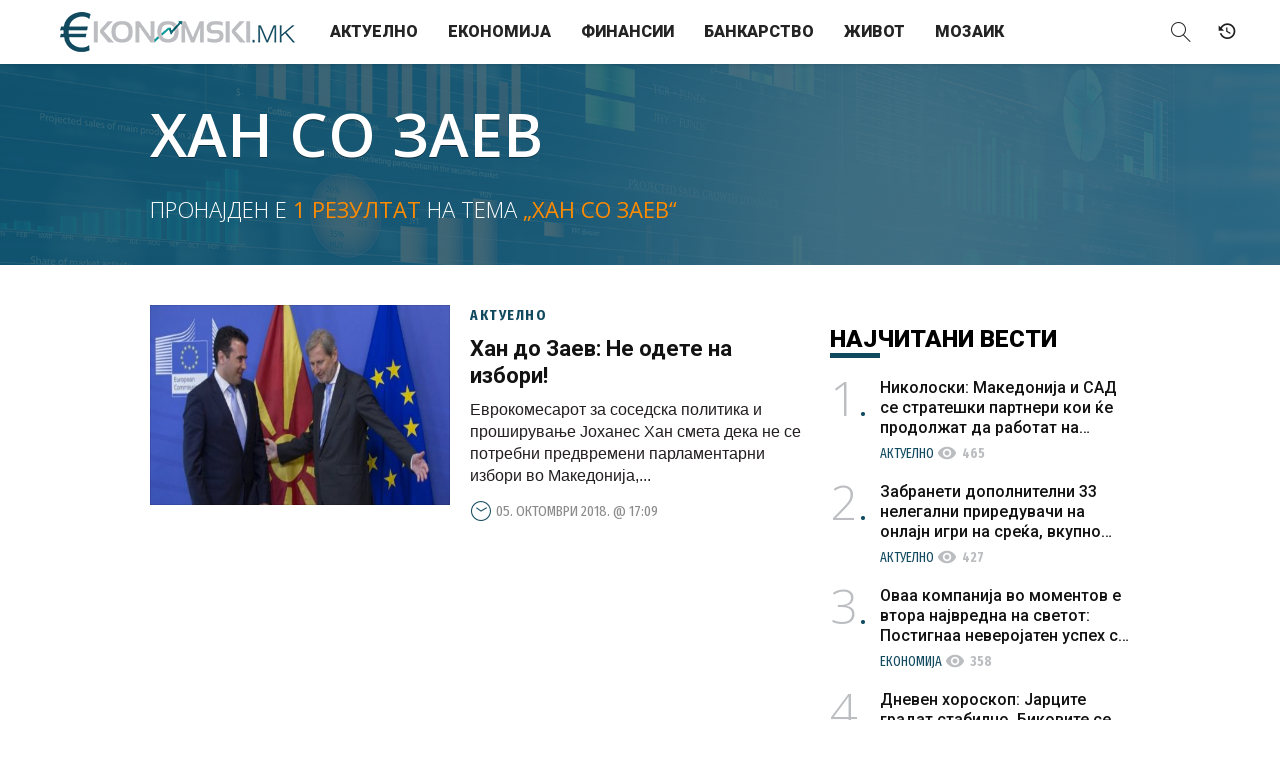

--- FILE ---
content_type: text/html; charset=UTF-8
request_url: https://ekonomski.mk/tema/han-so-zaev/
body_size: 10364
content:
<!DOCTYPE html>
<html lang="mk-MK">
<head>

    <meta charset="UTF-8" />
    <meta name="viewport" content="width=device-width, initial-scale=1.0">
    <meta name="description" content="Економија / Бизнис / Финансии / Банкарство" />
    
<meta property="fb:pages" content="257933180977917" />
	<!-- Meta for IE support -->
    <meta http-equiv="X-UA-Compatible" content="IE=edge">
	
	<meta name='robots' content='index, follow, max-image-preview:large, max-snippet:-1, max-video-preview:-1' />

	<!-- This site is optimized with the Yoast SEO plugin v21.6 - https://yoast.com/wordpress/plugins/seo/ -->
	<title>Хан со заев Archives - Ekonomski.mk</title>
	<link rel="canonical" href="https://ekonomski.mk/tema/han-so-zaev/" />
	<meta property="og:locale" content="mk_MK" />
	<meta property="og:type" content="article" />
	<meta property="og:title" content="Хан со заев Archives - Ekonomski.mk" />
	<meta property="og:url" content="https://ekonomski.mk/tema/han-so-zaev/" />
	<meta property="og:site_name" content="Ekonomski.mk" />
	<meta name="twitter:card" content="summary_large_image" />
	<script type="application/ld+json" class="yoast-schema-graph">{"@context":"https://schema.org","@graph":[{"@type":"CollectionPage","@id":"https://ekonomski.mk/tema/han-so-zaev/","url":"https://ekonomski.mk/tema/han-so-zaev/","name":"Хан со заев Archives - Ekonomski.mk","isPartOf":{"@id":"https://ekonomski.mk/#website"},"primaryImageOfPage":{"@id":"https://ekonomski.mk/tema/han-so-zaev/#primaryimage"},"image":{"@id":"https://ekonomski.mk/tema/han-so-zaev/#primaryimage"},"thumbnailUrl":"https://ekonomski.mk/wp-content/uploads/2018/10/han-zaev.jpg","breadcrumb":{"@id":"https://ekonomski.mk/tema/han-so-zaev/#breadcrumb"},"inLanguage":"mk-MK"},{"@type":"ImageObject","inLanguage":"mk-MK","@id":"https://ekonomski.mk/tema/han-so-zaev/#primaryimage","url":"https://ekonomski.mk/wp-content/uploads/2018/10/han-zaev.jpg","contentUrl":"https://ekonomski.mk/wp-content/uploads/2018/10/han-zaev.jpg","width":824,"height":431},{"@type":"BreadcrumbList","@id":"https://ekonomski.mk/tema/han-so-zaev/#breadcrumb","itemListElement":[{"@type":"ListItem","position":1,"name":"Home","item":"https://ekonomski.mk/"},{"@type":"ListItem","position":2,"name":"Хан со заев"}]},{"@type":"WebSite","@id":"https://ekonomski.mk/#website","url":"https://ekonomski.mk/","name":"Ekonomski.mk","description":"Економија / Бизнис / Финансии / Банкарство","potentialAction":[{"@type":"SearchAction","target":{"@type":"EntryPoint","urlTemplate":"https://ekonomski.mk/?s={search_term_string}"},"query-input":"required name=search_term_string"}],"inLanguage":"mk-MK"}]}</script>
	<!-- / Yoast SEO plugin. -->


<link rel='dns-prefetch' href='//fonts.googleapis.com' />
<link rel="alternate" type="application/rss+xml" title="Ekonomski.mk &raquo; Фид" href="https://ekonomski.mk/feed/" />
<link rel="alternate" type="application/rss+xml" title="Ekonomski.mk &raquo; фидови за коментари" href="https://ekonomski.mk/comments/feed/" />
<link rel="alternate" type="application/rss+xml" title="Ekonomski.mk &raquo; Хан со заев Фид за ознаки" href="https://ekonomski.mk/tema/han-so-zaev/feed/" />
<script type="text/javascript">
/* <![CDATA[ */
window._wpemojiSettings = {"baseUrl":"https:\/\/s.w.org\/images\/core\/emoji\/14.0.0\/72x72\/","ext":".png","svgUrl":"https:\/\/s.w.org\/images\/core\/emoji\/14.0.0\/svg\/","svgExt":".svg","source":{"concatemoji":"https:\/\/ekonomski.mk\/wp-includes\/js\/wp-emoji-release.min.js?ver=6.4.7"}};
/*! This file is auto-generated */
!function(i,n){var o,s,e;function c(e){try{var t={supportTests:e,timestamp:(new Date).valueOf()};sessionStorage.setItem(o,JSON.stringify(t))}catch(e){}}function p(e,t,n){e.clearRect(0,0,e.canvas.width,e.canvas.height),e.fillText(t,0,0);var t=new Uint32Array(e.getImageData(0,0,e.canvas.width,e.canvas.height).data),r=(e.clearRect(0,0,e.canvas.width,e.canvas.height),e.fillText(n,0,0),new Uint32Array(e.getImageData(0,0,e.canvas.width,e.canvas.height).data));return t.every(function(e,t){return e===r[t]})}function u(e,t,n){switch(t){case"flag":return n(e,"\ud83c\udff3\ufe0f\u200d\u26a7\ufe0f","\ud83c\udff3\ufe0f\u200b\u26a7\ufe0f")?!1:!n(e,"\ud83c\uddfa\ud83c\uddf3","\ud83c\uddfa\u200b\ud83c\uddf3")&&!n(e,"\ud83c\udff4\udb40\udc67\udb40\udc62\udb40\udc65\udb40\udc6e\udb40\udc67\udb40\udc7f","\ud83c\udff4\u200b\udb40\udc67\u200b\udb40\udc62\u200b\udb40\udc65\u200b\udb40\udc6e\u200b\udb40\udc67\u200b\udb40\udc7f");case"emoji":return!n(e,"\ud83e\udef1\ud83c\udffb\u200d\ud83e\udef2\ud83c\udfff","\ud83e\udef1\ud83c\udffb\u200b\ud83e\udef2\ud83c\udfff")}return!1}function f(e,t,n){var r="undefined"!=typeof WorkerGlobalScope&&self instanceof WorkerGlobalScope?new OffscreenCanvas(300,150):i.createElement("canvas"),a=r.getContext("2d",{willReadFrequently:!0}),o=(a.textBaseline="top",a.font="600 32px Arial",{});return e.forEach(function(e){o[e]=t(a,e,n)}),o}function t(e){var t=i.createElement("script");t.src=e,t.defer=!0,i.head.appendChild(t)}"undefined"!=typeof Promise&&(o="wpEmojiSettingsSupports",s=["flag","emoji"],n.supports={everything:!0,everythingExceptFlag:!0},e=new Promise(function(e){i.addEventListener("DOMContentLoaded",e,{once:!0})}),new Promise(function(t){var n=function(){try{var e=JSON.parse(sessionStorage.getItem(o));if("object"==typeof e&&"number"==typeof e.timestamp&&(new Date).valueOf()<e.timestamp+604800&&"object"==typeof e.supportTests)return e.supportTests}catch(e){}return null}();if(!n){if("undefined"!=typeof Worker&&"undefined"!=typeof OffscreenCanvas&&"undefined"!=typeof URL&&URL.createObjectURL&&"undefined"!=typeof Blob)try{var e="postMessage("+f.toString()+"("+[JSON.stringify(s),u.toString(),p.toString()].join(",")+"));",r=new Blob([e],{type:"text/javascript"}),a=new Worker(URL.createObjectURL(r),{name:"wpTestEmojiSupports"});return void(a.onmessage=function(e){c(n=e.data),a.terminate(),t(n)})}catch(e){}c(n=f(s,u,p))}t(n)}).then(function(e){for(var t in e)n.supports[t]=e[t],n.supports.everything=n.supports.everything&&n.supports[t],"flag"!==t&&(n.supports.everythingExceptFlag=n.supports.everythingExceptFlag&&n.supports[t]);n.supports.everythingExceptFlag=n.supports.everythingExceptFlag&&!n.supports.flag,n.DOMReady=!1,n.readyCallback=function(){n.DOMReady=!0}}).then(function(){return e}).then(function(){var e;n.supports.everything||(n.readyCallback(),(e=n.source||{}).concatemoji?t(e.concatemoji):e.wpemoji&&e.twemoji&&(t(e.twemoji),t(e.wpemoji)))}))}((window,document),window._wpemojiSettings);
/* ]]> */
</script>
<style id='wp-emoji-styles-inline-css' type='text/css'>

	img.wp-smiley, img.emoji {
		display: inline !important;
		border: none !important;
		box-shadow: none !important;
		height: 1em !important;
		width: 1em !important;
		margin: 0 0.07em !important;
		vertical-align: -0.1em !important;
		background: none !important;
		padding: 0 !important;
	}
</style>
<link rel='stylesheet' id='wp-block-library-css' href='https://ekonomski.mk/wp-includes/css/dist/block-library/style.min.css?ver=6.4.7' type='text/css' media='all' />
<style id='classic-theme-styles-inline-css' type='text/css'>
/*! This file is auto-generated */
.wp-block-button__link{color:#fff;background-color:#32373c;border-radius:9999px;box-shadow:none;text-decoration:none;padding:calc(.667em + 2px) calc(1.333em + 2px);font-size:1.125em}.wp-block-file__button{background:#32373c;color:#fff;text-decoration:none}
</style>
<style id='global-styles-inline-css' type='text/css'>
body{--wp--preset--color--black: #000000;--wp--preset--color--cyan-bluish-gray: #abb8c3;--wp--preset--color--white: #ffffff;--wp--preset--color--pale-pink: #f78da7;--wp--preset--color--vivid-red: #cf2e2e;--wp--preset--color--luminous-vivid-orange: #ff6900;--wp--preset--color--luminous-vivid-amber: #fcb900;--wp--preset--color--light-green-cyan: #7bdcb5;--wp--preset--color--vivid-green-cyan: #00d084;--wp--preset--color--pale-cyan-blue: #8ed1fc;--wp--preset--color--vivid-cyan-blue: #0693e3;--wp--preset--color--vivid-purple: #9b51e0;--wp--preset--gradient--vivid-cyan-blue-to-vivid-purple: linear-gradient(135deg,rgba(6,147,227,1) 0%,rgb(155,81,224) 100%);--wp--preset--gradient--light-green-cyan-to-vivid-green-cyan: linear-gradient(135deg,rgb(122,220,180) 0%,rgb(0,208,130) 100%);--wp--preset--gradient--luminous-vivid-amber-to-luminous-vivid-orange: linear-gradient(135deg,rgba(252,185,0,1) 0%,rgba(255,105,0,1) 100%);--wp--preset--gradient--luminous-vivid-orange-to-vivid-red: linear-gradient(135deg,rgba(255,105,0,1) 0%,rgb(207,46,46) 100%);--wp--preset--gradient--very-light-gray-to-cyan-bluish-gray: linear-gradient(135deg,rgb(238,238,238) 0%,rgb(169,184,195) 100%);--wp--preset--gradient--cool-to-warm-spectrum: linear-gradient(135deg,rgb(74,234,220) 0%,rgb(151,120,209) 20%,rgb(207,42,186) 40%,rgb(238,44,130) 60%,rgb(251,105,98) 80%,rgb(254,248,76) 100%);--wp--preset--gradient--blush-light-purple: linear-gradient(135deg,rgb(255,206,236) 0%,rgb(152,150,240) 100%);--wp--preset--gradient--blush-bordeaux: linear-gradient(135deg,rgb(254,205,165) 0%,rgb(254,45,45) 50%,rgb(107,0,62) 100%);--wp--preset--gradient--luminous-dusk: linear-gradient(135deg,rgb(255,203,112) 0%,rgb(199,81,192) 50%,rgb(65,88,208) 100%);--wp--preset--gradient--pale-ocean: linear-gradient(135deg,rgb(255,245,203) 0%,rgb(182,227,212) 50%,rgb(51,167,181) 100%);--wp--preset--gradient--electric-grass: linear-gradient(135deg,rgb(202,248,128) 0%,rgb(113,206,126) 100%);--wp--preset--gradient--midnight: linear-gradient(135deg,rgb(2,3,129) 0%,rgb(40,116,252) 100%);--wp--preset--font-size--small: 13px;--wp--preset--font-size--medium: 20px;--wp--preset--font-size--large: 36px;--wp--preset--font-size--x-large: 42px;--wp--preset--spacing--20: 0.44rem;--wp--preset--spacing--30: 0.67rem;--wp--preset--spacing--40: 1rem;--wp--preset--spacing--50: 1.5rem;--wp--preset--spacing--60: 2.25rem;--wp--preset--spacing--70: 3.38rem;--wp--preset--spacing--80: 5.06rem;--wp--preset--shadow--natural: 6px 6px 9px rgba(0, 0, 0, 0.2);--wp--preset--shadow--deep: 12px 12px 50px rgba(0, 0, 0, 0.4);--wp--preset--shadow--sharp: 6px 6px 0px rgba(0, 0, 0, 0.2);--wp--preset--shadow--outlined: 6px 6px 0px -3px rgba(255, 255, 255, 1), 6px 6px rgba(0, 0, 0, 1);--wp--preset--shadow--crisp: 6px 6px 0px rgba(0, 0, 0, 1);}:where(.is-layout-flex){gap: 0.5em;}:where(.is-layout-grid){gap: 0.5em;}body .is-layout-flow > .alignleft{float: left;margin-inline-start: 0;margin-inline-end: 2em;}body .is-layout-flow > .alignright{float: right;margin-inline-start: 2em;margin-inline-end: 0;}body .is-layout-flow > .aligncenter{margin-left: auto !important;margin-right: auto !important;}body .is-layout-constrained > .alignleft{float: left;margin-inline-start: 0;margin-inline-end: 2em;}body .is-layout-constrained > .alignright{float: right;margin-inline-start: 2em;margin-inline-end: 0;}body .is-layout-constrained > .aligncenter{margin-left: auto !important;margin-right: auto !important;}body .is-layout-constrained > :where(:not(.alignleft):not(.alignright):not(.alignfull)){max-width: var(--wp--style--global--content-size);margin-left: auto !important;margin-right: auto !important;}body .is-layout-constrained > .alignwide{max-width: var(--wp--style--global--wide-size);}body .is-layout-flex{display: flex;}body .is-layout-flex{flex-wrap: wrap;align-items: center;}body .is-layout-flex > *{margin: 0;}body .is-layout-grid{display: grid;}body .is-layout-grid > *{margin: 0;}:where(.wp-block-columns.is-layout-flex){gap: 2em;}:where(.wp-block-columns.is-layout-grid){gap: 2em;}:where(.wp-block-post-template.is-layout-flex){gap: 1.25em;}:where(.wp-block-post-template.is-layout-grid){gap: 1.25em;}.has-black-color{color: var(--wp--preset--color--black) !important;}.has-cyan-bluish-gray-color{color: var(--wp--preset--color--cyan-bluish-gray) !important;}.has-white-color{color: var(--wp--preset--color--white) !important;}.has-pale-pink-color{color: var(--wp--preset--color--pale-pink) !important;}.has-vivid-red-color{color: var(--wp--preset--color--vivid-red) !important;}.has-luminous-vivid-orange-color{color: var(--wp--preset--color--luminous-vivid-orange) !important;}.has-luminous-vivid-amber-color{color: var(--wp--preset--color--luminous-vivid-amber) !important;}.has-light-green-cyan-color{color: var(--wp--preset--color--light-green-cyan) !important;}.has-vivid-green-cyan-color{color: var(--wp--preset--color--vivid-green-cyan) !important;}.has-pale-cyan-blue-color{color: var(--wp--preset--color--pale-cyan-blue) !important;}.has-vivid-cyan-blue-color{color: var(--wp--preset--color--vivid-cyan-blue) !important;}.has-vivid-purple-color{color: var(--wp--preset--color--vivid-purple) !important;}.has-black-background-color{background-color: var(--wp--preset--color--black) !important;}.has-cyan-bluish-gray-background-color{background-color: var(--wp--preset--color--cyan-bluish-gray) !important;}.has-white-background-color{background-color: var(--wp--preset--color--white) !important;}.has-pale-pink-background-color{background-color: var(--wp--preset--color--pale-pink) !important;}.has-vivid-red-background-color{background-color: var(--wp--preset--color--vivid-red) !important;}.has-luminous-vivid-orange-background-color{background-color: var(--wp--preset--color--luminous-vivid-orange) !important;}.has-luminous-vivid-amber-background-color{background-color: var(--wp--preset--color--luminous-vivid-amber) !important;}.has-light-green-cyan-background-color{background-color: var(--wp--preset--color--light-green-cyan) !important;}.has-vivid-green-cyan-background-color{background-color: var(--wp--preset--color--vivid-green-cyan) !important;}.has-pale-cyan-blue-background-color{background-color: var(--wp--preset--color--pale-cyan-blue) !important;}.has-vivid-cyan-blue-background-color{background-color: var(--wp--preset--color--vivid-cyan-blue) !important;}.has-vivid-purple-background-color{background-color: var(--wp--preset--color--vivid-purple) !important;}.has-black-border-color{border-color: var(--wp--preset--color--black) !important;}.has-cyan-bluish-gray-border-color{border-color: var(--wp--preset--color--cyan-bluish-gray) !important;}.has-white-border-color{border-color: var(--wp--preset--color--white) !important;}.has-pale-pink-border-color{border-color: var(--wp--preset--color--pale-pink) !important;}.has-vivid-red-border-color{border-color: var(--wp--preset--color--vivid-red) !important;}.has-luminous-vivid-orange-border-color{border-color: var(--wp--preset--color--luminous-vivid-orange) !important;}.has-luminous-vivid-amber-border-color{border-color: var(--wp--preset--color--luminous-vivid-amber) !important;}.has-light-green-cyan-border-color{border-color: var(--wp--preset--color--light-green-cyan) !important;}.has-vivid-green-cyan-border-color{border-color: var(--wp--preset--color--vivid-green-cyan) !important;}.has-pale-cyan-blue-border-color{border-color: var(--wp--preset--color--pale-cyan-blue) !important;}.has-vivid-cyan-blue-border-color{border-color: var(--wp--preset--color--vivid-cyan-blue) !important;}.has-vivid-purple-border-color{border-color: var(--wp--preset--color--vivid-purple) !important;}.has-vivid-cyan-blue-to-vivid-purple-gradient-background{background: var(--wp--preset--gradient--vivid-cyan-blue-to-vivid-purple) !important;}.has-light-green-cyan-to-vivid-green-cyan-gradient-background{background: var(--wp--preset--gradient--light-green-cyan-to-vivid-green-cyan) !important;}.has-luminous-vivid-amber-to-luminous-vivid-orange-gradient-background{background: var(--wp--preset--gradient--luminous-vivid-amber-to-luminous-vivid-orange) !important;}.has-luminous-vivid-orange-to-vivid-red-gradient-background{background: var(--wp--preset--gradient--luminous-vivid-orange-to-vivid-red) !important;}.has-very-light-gray-to-cyan-bluish-gray-gradient-background{background: var(--wp--preset--gradient--very-light-gray-to-cyan-bluish-gray) !important;}.has-cool-to-warm-spectrum-gradient-background{background: var(--wp--preset--gradient--cool-to-warm-spectrum) !important;}.has-blush-light-purple-gradient-background{background: var(--wp--preset--gradient--blush-light-purple) !important;}.has-blush-bordeaux-gradient-background{background: var(--wp--preset--gradient--blush-bordeaux) !important;}.has-luminous-dusk-gradient-background{background: var(--wp--preset--gradient--luminous-dusk) !important;}.has-pale-ocean-gradient-background{background: var(--wp--preset--gradient--pale-ocean) !important;}.has-electric-grass-gradient-background{background: var(--wp--preset--gradient--electric-grass) !important;}.has-midnight-gradient-background{background: var(--wp--preset--gradient--midnight) !important;}.has-small-font-size{font-size: var(--wp--preset--font-size--small) !important;}.has-medium-font-size{font-size: var(--wp--preset--font-size--medium) !important;}.has-large-font-size{font-size: var(--wp--preset--font-size--large) !important;}.has-x-large-font-size{font-size: var(--wp--preset--font-size--x-large) !important;}
.wp-block-navigation a:where(:not(.wp-element-button)){color: inherit;}
:where(.wp-block-post-template.is-layout-flex){gap: 1.25em;}:where(.wp-block-post-template.is-layout-grid){gap: 1.25em;}
:where(.wp-block-columns.is-layout-flex){gap: 2em;}:where(.wp-block-columns.is-layout-grid){gap: 2em;}
.wp-block-pullquote{font-size: 1.5em;line-height: 1.6;}
</style>
<link rel='stylesheet' id='wlow-bootstrap-css-css' href='https://ekonomski.mk/wp-content/themes/ekonomski/css/bootstrap.min.css?ver=6.4.7' type='text/css' media='all' />
<link rel='stylesheet' id='wlow-fontawesome-css' href='https://ekonomski.mk/wp-content/themes/ekonomski/css/font-awesome.css?ver=6.4.7' type='text/css' media='all' />
<link rel='stylesheet' id='wlow-magnificpopup-css-css' href='https://ekonomski.mk/wp-content/themes/ekonomski/css/magnific-popup.css?ver=6.4.7' type='text/css' media='all' />
<link rel='stylesheet' id='wlow-eleganticons-css' href='https://ekonomski.mk/wp-content/themes/ekonomski/css/elegant-icons.min.css?ver=6.4.7' type='text/css' media='all' />
<link rel='stylesheet' id='b1info-css' href='https://ekonomski.mk/wp-content/themes/ekonomski/css/b1info.css?ver=6.4.7' type='text/css' media='all' />
<link rel='stylesheet' id='slider-css' href='https://ekonomski.mk/wp-content/themes/ekonomski/css/slider.css?ver=6.4.7' type='text/css' media='all' />
<link rel='stylesheet' id='wlow-montserrat-css' href='//fonts.googleapis.com/css?family=Fira+Sans+Extra+Condensed%3A300%2C400%2C500%2C600%2C700%7COpen+Sans%3A300%2C300i%2C400%2C400i%2C600%2C600i%2C700%2C700i%7CRoboto%3A300%2C400%2C500%2C700%2C900%7CMaterial+Icons&#038;subset=cyrillic&#038;ver=6.4.7' type='text/css' media='all' />
<link rel='stylesheet' id='wlow-css' href='https://ekonomski.mk/wp-content/themes/ekonomski/style.css?ver=6.4.7' type='text/css' media='all' />
<script type="text/javascript" src="https://ekonomski.mk/wp-includes/js/jquery/jquery.min.js?ver=3.7.1" id="jquery-core-js"></script>
<script type="text/javascript" src="https://ekonomski.mk/wp-includes/js/jquery/jquery-migrate.min.js?ver=3.4.1" id="jquery-migrate-js"></script>
<!--[if lt IE 9]>
<script type="text/javascript" src="https://ekonomski.mk/wp-content/themes/ekonomski/html5/html5shiv.js?ver=6.4.7" id="html5shiv-js"></script>
<![endif]-->
<!--[if lt IE 9]>
<script type="text/javascript" src="https://ekonomski.mk/wp-content/themes/ekonomski/html5/respond.min.js?ver=6.4.7" id="respond-js"></script>
<![endif]-->
<link rel="https://api.w.org/" href="https://ekonomski.mk/wp-json/" /><link rel="alternate" type="application/json" href="https://ekonomski.mk/wp-json/wp/v2/tags/3460" /><link rel="EditURI" type="application/rsd+xml" title="RSD" href="https://ekonomski.mk/xmlrpc.php?rsd" />
<meta name="generator" content="WordPress 6.4.7" />
			<meta property="fb:pages" content="257933180977917" />
							<meta property="ia:markup_url" content="https://ekonomski.mk/han-do-zaev-ne-odete-na-izbori/?ia_markup=1" />
				    
<!-- Generated by Revive Adserver v5.0.5 -->
<script type='text/javascript' src='https://ireklama.mk/ad/www/delivery/spcjs.php?id=4&amp;blockcampaign=1'></script>

<!-- Mobi Promo -->
<script src="https://mobi-promo.com/robot.js"></script>

<!-- Global site tag (gtag.js) - Google Analytics -->
<script async src="https://www.googletagmanager.com/gtag/js?id=UA-35112939-1"></script>
<script>
  window.dataLayer = window.dataLayer || [];
  function gtag(){dataLayer.push(arguments);}
  gtag('js', new Date());

  gtag('config', 'UA-35112939-1');
</script>

</head>


<body class="archive tag tag-han-so-zaev tag-3460" data-spy="scroll" data-target="#mainmenu">

<div id="fb-root"></div>
<script>(function(d, s, id) {
  var js, fjs = d.getElementsByTagName(s)[0];
  if (d.getElementById(id)) return;
  js = d.createElement(s); js.id = id;
  js.src = "//connect.facebook.net/mk_MK/sdk.js#xfbml=1&version=v2.10";
  fjs.parentNode.insertBefore(js, fjs);
}(document, 'script', 'facebook-jssdk'));</script>

<!-- container for slide effect -->
<div class="side-collapse-container">
  <!-- content for slide effect -->
  <div class="side-collapse-content animate">

    
  		<div class="spacer"></div>

  	
	
	<!--<div class="container">

		<div class="row">-->

	    
    <header class="navbar navbar-fixed-top animate">
    	
        <!--<div class="scroll-line"></div>-->
            
            <!-- Brand and toggle get grouped for better mobile display -->
			<div class="navbar-header">
  				<button type="button" class="navbar-toggle collapsed" data-toggle="collapse-side" data-target=".side-collapse" data-target-2=".side-collapse-container">
  					<span class="icon-bar animate"></span>
  					<span class="icon-bar animate"></span>
  					<span class="icon-bar animate"></span>
  				</button>
  				<a class="navbar-brand animate" href="https://ekonomski.mk">
                	                </a>
  			</div>
            
			<!-- Collect the nav links, forms, and other content for toggling -->
			<div class="primary side-collapse in animate">
                
                <nav id="mainmenu" role="navigation" class="navbar-collapse">
                        <ul id="menu-meni" class="nav navbar-nav"><li id="menu-item-10" class="menu-item menu-item-type-taxonomy menu-item-object-category menu-item-10"><a title="Актуелно" href="https://ekonomski.mk/kategorija/aktuelno/">Актуелно</a></li>
<li id="menu-item-6" class="menu-item menu-item-type-taxonomy menu-item-object-category menu-item-6"><a title="Економија" href="https://ekonomski.mk/kategorija/ekonomija/">Економија</a></li>
<li id="menu-item-9" class="menu-item menu-item-type-taxonomy menu-item-object-category menu-item-9"><a title="Финансии" href="https://ekonomski.mk/kategorija/finansii/">Финансии</a></li>
<li id="menu-item-5" class="menu-item menu-item-type-taxonomy menu-item-object-category menu-item-5"><a title="Банкарство" href="https://ekonomski.mk/kategorija/bankarstvo/">Банкарство</a></li>
<li id="menu-item-7" class="menu-item menu-item-type-taxonomy menu-item-object-category menu-item-7"><a title="Живот" href="https://ekonomski.mk/kategorija/zivot/">Живот</a></li>
<li id="menu-item-8" class="menu-item menu-item-type-taxonomy menu-item-object-category menu-item-8"><a title="Мозаик" href="https://ekonomski.mk/kategorija/mozaik/">Мозаик</a></li>
</ul>                </nav><!--/.nav-collapse -->
                
			</div><!-- /.side-collapse -->
            
            <div class="secondary">
                <a class="header-search collapsed" data-toggle="collapse" href="#search-area" aria-expanded="false" aria-controls="search-area">
                    <i class="icon-magnifier"></i>
                </a>
                
                <a class="header-calendar" href="#" title="Vremeplov">
                    <i class="icon-history"></i>
                </a>
            </div>
        
        <div class="collapse" id="search-area">
			<form action="https://ekonomski.mk/" method="get" role="search">
				<input type="search" name="s" id="search" placeholder="Внесете поим…" value="">
				<button type="submit" class="btn btn-default" title="Пребарај">Барај</button>
			</form>
		</div>
        
    </header>
 
 
<section id="primary" class="site-content">
    <div id="content" role="main">
     
		        
                
        <header class="archive-header">
            
            <div class="container">
            	<div class="row">
                	<div class="col-md-12">
                
                        <h1 class="archive-title">Хан со заев</h1>
                        
                                                
                        <div class="tag-count">
							                            Пронајден е <span>1 резултат</span> на тема <span>„Хан со заев“</span>
                        </div>
        
        			</div><!-- .col-md-12 -->
                </div><!-- .row -->
            </div><!-- .container -->
            
            <div class="archive-header-bg" style="background-image: url('https://ekonomski.mk/wp-content/uploads/2018/10/han-zaev.jpg')">
            	<div class="overlay"></div>
            </div>
            
        </header><!-- .archive-header -->
         
        <section class="SectionMoreArticles">
        	<div class="container">	
            	<div class="row">
		
					<div class="column-content">
                    	<div class="column-content-inner">
                        	<div class="col-md-12">
					
								                                
                                    <article id="post-17396" class="article post-17396 post type-post status-publish format-standard has-post-thumbnail hentry category-aktuelno tag-top tag-han-so-zaev">
                                        <a class="article-link" href="https://ekonomski.mk/han-do-zaev-ne-odete-na-izbori/">
                                            <figure class="image-block">
                                                <div class="img-crop www-img-3by2">
                                                    <img width="480" height="251" src="https://ekonomski.mk/wp-content/uploads/2018/10/han-zaev-480x251.jpg" class="img-res www-img-full wp-post-image" alt="" decoding="async" fetchpriority="high" srcset="https://ekonomski.mk/wp-content/uploads/2018/10/han-zaev-480x251.jpg 480w, https://ekonomski.mk/wp-content/uploads/2018/10/han-zaev-768x402.jpg 768w, https://ekonomski.mk/wp-content/uploads/2018/10/han-zaev-640x335.jpg 640w, https://ekonomski.mk/wp-content/uploads/2018/10/han-zaev.jpg 824w" sizes="(max-width: 480px) 100vw, 480px" />                                                </div>
                                            </figure>
                                            <header class="content-block">
                                                <div class="article-overtitle">
                                                    <span class="cat-title">
                                                        Актуелно                                                     </span>
                                                </div>
                                                <h3 class="article-title">
                                                    Хан до Заев: Не одете на избори!                                                </h3>
                                                <div class="article-excerpt">
													Еврокомесарот за соседска политика и проширување Јоханес Хан смета дека не се потребни предвремени парламентарни избори во Македонија,...                                                </div>
                                                <time class="article-meta">
                                                    <i class="icon-clock3"></i>05. октомври 2018. @ 17:09                                                </time><!-- .article-meta -->
                                            </header><!-- .content-block -->
                                        </a><!-- .article-link -->
                                    </article><!-- .article -->
                                 
                                                    
                    	
                        	</div><!-- .col-md-12 -->
                        </div><!-- .column-content-inner -->
                    </div><!-- .column-content -->
                    
                    <div class="column-sidebar">
                    	<div class="col-xs-12">
                    		<aside id="sidebar" class="article-sidebar" role="complementary">
	
	<div class="ad ad_300x600 sidebar-ad">
    	<script type='text/javascript'><!--// <![CDATA[
			/* [id215] Half page banner */
			OA_show(215);
		// ]]> --></script><noscript><a target='_blank' href='https://ireklama.mk/ad/www/delivery/ck.php?n=e5324d9'><img border='0' alt='' src='https://ireklama.mk/ad/www/delivery/avw.php?zoneid=215&amp;n=e5324d9' /></a></noscript>
    </div>

	<div class="ad ad_300x250 sidebar-ad">
    	<script type='text/javascript'><!--// <![CDATA[
			/* [id37] Sidebar 1 */
			OA_show(37);
		// ]]> --></script><noscript><a target='_blank' href='https://ireklama.mk/ad/www/delivery/ck.php?n=39527b9'><img border='0' alt='' src='https://ireklama.mk/ad/www/delivery/avw.php?zoneid=37&amp;n=39527b9' /></a></noscript>
    </div>
    
    <div class="ad ad_300x250 sidebar-ad">
    	<script type='text/javascript'><!--// <![CDATA[
			/* [id38] Sidebar 2 */
			OA_show(38);
		// ]]> --></script><noscript><a target='_blank' href='https://ireklama.mk/ad/www/delivery/ck.php?n=9437721'><img border='0' alt='' src='https://ireklama.mk/ad/www/delivery/avw.php?zoneid=38&amp;n=9437721' /></a></noscript>
    </div>
    
        
    <section id="popular-posts">
        
        <header class="section-header popular-posts-header">
			<h2 class="section-title">
				<span>Најчитани</span> вести
			</h2>
		</header>
        
		<div class="articles">
		
			            
                        
                        
                            
                    <article id="post-83013" class="article article-1 post-83013 post type-post status-publish format-standard has-post-thumbnail hentry category-aktuelno tag-top tag-aleksandar-nikoloski tag-vitsepremier tag-andhela-ageler">
                        <a class="article-link" href="https://ekonomski.mk/nikoloski-makedonija-i-sad-se-strateshki-partneri-koi-ke-prodolzhat-da-rabotat-na-jaknene-na-ekonomskite-vrski-i-sproveduvane-na-sushtinskite-reformi/">
                            <div class="article-number">1</div>
                            <header class="content-block">
                                <h3 class="article-title">
                                    <span class="article-title-highlight">Николоски: Македонија и САД се стратешки партнери кои ќе продолжат да работат на јакнење на економските врски и спроведување на суштинските реформи</span>
                                </h3>
                                <div class="article-meta">
                                    <span class="cat-title">
                                        Актуелно                                     </span>
                                    <span class="article-views">
                                    	<i class="icon material-icons">visibility</i> <strong>465</strong> <small>прикажувања</small>                                    </span>
                                </div><!-- .article-meta -->
                            </header><!-- .content-block -->
                        </a>
                    </article><!-- .article -->
            
                            
                    <article id="post-83007" class="article article-2 post-83007 post type-post status-publish format-standard has-post-thumbnail hentry category-aktuelno tag-stefan-andonovski tag-onlajn-igri">
                        <a class="article-link" href="https://ekonomski.mk/zabraneti-dopolnitelni-33-nelegalni-prireduvachi-na-onlajn-igri-na-sreka-vkupno-307-do-sega/">
                            <div class="article-number">2</div>
                            <header class="content-block">
                                <h3 class="article-title">
                                    <span class="article-title-highlight">Забранети дополнителни 33 нелегални приредувачи на онлајн игри на среќа, вкупно 307 до сега</span>
                                </h3>
                                <div class="article-meta">
                                    <span class="cat-title">
                                        Актуелно                                     </span>
                                    <span class="article-views">
                                    	<i class="icon material-icons">visibility</i> <strong>427</strong> <small>прикажувања</small>                                    </span>
                                </div><!-- .article-meta -->
                            </header><!-- .content-block -->
                        </a>
                    </article><!-- .article -->
            
                            
                    <article id="post-83001" class="article article-3 post-83001 post type-post status-publish format-standard has-post-thumbnail hentry category-ekonomija tag-berza tag-kompanija">
                        <a class="article-link" href="https://ekonomski.mk/ovaa-kompanija-vo-momentov-e-vtora-najvredna-na-svetot-postignaa-neverojaten-uspeh-so-navleguvaneto-vo-veshtachkata-inteligentsija/">
                            <div class="article-number">3</div>
                            <header class="content-block">
                                <h3 class="article-title">
                                    <span class="article-title-highlight">Оваа компанија во моментов е втора највредна на светот: Постигнаа неверојатен успех со навлегувањето во вештачката интелигенција</span>
                                </h3>
                                <div class="article-meta">
                                    <span class="cat-title">
                                        Економија                                     </span>
                                    <span class="article-views">
                                    	<i class="icon material-icons">visibility</i> <strong>358</strong> <small>прикажувања</small>                                    </span>
                                </div><!-- .article-meta -->
                            </header><!-- .content-block -->
                        </a>
                    </article><!-- .article -->
            
                            
                    <article id="post-82983" class="article article-4 post-82983 post type-post status-publish format-standard has-post-thumbnail hentry category-mozaik tag-horoskop">
                        <a class="article-link" href="https://ekonomski.mk/dneven-horoskop-jartsite-gradat-stabilno-bikovite-se-osloboduvaat-od-starite-shemi/">
                            <div class="article-number">4</div>
                            <header class="content-block">
                                <h3 class="article-title">
                                    <span class="article-title-highlight">Дневен хороскоп: Јарците градат стабилно, Биковите се ослободуваат од старите шеми</span>
                                </h3>
                                <div class="article-meta">
                                    <span class="cat-title">
                                        Мозаик                                     </span>
                                    <span class="article-views">
                                    	<i class="icon material-icons">visibility</i> <strong>322</strong> <small>прикажувања</small>                                    </span>
                                </div><!-- .article-meta -->
                            </header><!-- .content-block -->
                        </a>
                    </article><!-- .article -->
            
                            
                    <article id="post-83010" class="article article-5 post-83010 post type-post status-publish format-standard has-post-thumbnail hentry category-aktuelno tag-top tag-zakon-za-pushenje tag-marjan-risteski">
                        <a class="article-link" href="https://ekonomski.mk/risteski-za-zakonot-protiv-pushene-treba-da-se-poddrzhi-sekoj-zakon-shto-go-shtiti-zdravjeto/">
                            <div class="article-number">5</div>
                            <header class="content-block">
                                <h3 class="article-title">
                                    <span class="article-title-highlight">Ристески за законот против пушење: Треба да се поддржи секој закон што го штити здравјето</span>
                                </h3>
                                <div class="article-meta">
                                    <span class="cat-title">
                                        Актуелно                                     </span>
                                    <span class="article-views">
                                    	<i class="icon material-icons">visibility</i> <strong>307</strong> <small>прикажувања</small>                                    </span>
                                </div><!-- .article-meta -->
                            </header><!-- .content-block -->
                        </a>
                    </article><!-- .article -->
            
                                
                                
                    
        </div><!-- .articles -->
        
</section><!-- #popular-posts -->    
    <div class="ad ad_300x250 sidebar-ad">
    	<script type='text/javascript'><!--// <![CDATA[
			/* [id39] Sidebar 3 */
			OA_show(39);
		// ]]> --></script><noscript><a target='_blank' href='https://ireklama.mk/ad/www/delivery/ck.php?n=8350ab7'><img border='0' alt='' src='https://ireklama.mk/ad/www/delivery/avw.php?zoneid=39&amp;n=8350ab7' /></a></noscript>
    </div>
    
    <div class="content-sidebar">

		
				
	</div>

</aside>
                        </div>
                    </div><!-- .column-sidebar -->
        
        		</div><!-- .row -->
            </div><!-- .container -->
        </section><!-- .SectionMoreArticles -->
            
            
    </div><!-- #content -->
</section><!-- .site-content -->
 



	<!--</div>--> <!-- /.row -->

<!--</div>--> <!-- /.container -->


		<footer>

			<div class="footer">
				
                <div class="container">
                	
                    <div class="row">
                        
                        <div class="col-md-8">
                            <nav id="footer-nav" role="navigation" class="footer-nav">
								<ul id="menu-footer-menu" class=""><li id="menu-item-115" class="menu-item menu-item-type-post_type menu-item-object-page menu-item-115"><a href="https://ekonomski.mk/primer-stranica/">Импресум</a></li>
<li id="menu-item-114" class="menu-item menu-item-type-post_type menu-item-object-page menu-item-114"><a href="https://ekonomski.mk/marketing/">Маркетинг</a></li>
<li id="menu-item-113" class="menu-item menu-item-type-post_type menu-item-object-page menu-item-113"><a href="https://ekonomski.mk/kontakt/">Контакт</a></li>
</ul>                            </nav><!--/.footer-nav -->
                        </div>
                        
                        <div class="col-md-4">
                        	<p class="footer-copy">&copy; Copyright  2026   Ekonomski.mk  </p>
                        </div>
                        
					</div><!-- .row -->
                    
                    
				</div><!-- .container -->

			</div><!-- .footer -->

		</footer>



	</div><!-- end content for slide effect -->
</div><!-- end container for slide effect -->

<script type="text/javascript" src="https://ekonomski.mk/wp-content/themes/ekonomski/js/bootstrap.min.js" id="wlow-bootstrap-js-js"></script>
<script type="text/javascript" src="https://ekonomski.mk/wp-content/themes/ekonomski/js/jquery.magnific-popup.min.js" id="wlow-magnificpopup-js-js"></script>
<script type="text/javascript" src="https://ekonomski.mk/wp-content/themes/ekonomski/js/jquery.mobile.touch.min.js" id="wlow-jquerymobile-js"></script>
<script type="text/javascript" id="wlow-script-js-extra">
/* <![CDATA[ */
var wlow_php_vars = {"path_wp":"https:\/\/ekonomski.mk\/"};
/* ]]> */
</script>
<script type="text/javascript" src="https://ekonomski.mk/wp-content/themes/ekonomski/js/script.js?ver=6.4.7" id="wlow-script-js"></script>

<script type="text/javascript" src="https://ads.foxit.mk/ac/popunder/?pid=18&code_type=inline"></script>

<script>
$(document).ready(function() {

 // -- After the document is ready
$(function() {
	// Find all YouTube and Vimeo videos
	var $allVideos = $("iframe[src*='www.youtube.com'], iframe[src*='player.vimeo.com']");
  
	// Figure out and save aspect ratio for each video
	$allVideos.each(function() {
	  $(this)
		.data('aspectRatio', this.height / this.width)
		// and remove the hard coded width/height
		.removeAttr('height')
		.removeAttr('width');
	});
  
	// When the window is resized
	$(window).resize(function() {
	  // Resize all videos according to their own aspect ratio
	  $allVideos.each(function() {
		var $el = $(this);
		// Get parent width of this video
		var newWidth = $el.parent().width();
		$el
		  .width(newWidth)
		  .height(newWidth * $el.data('aspectRatio'));
	  });
  
	// Kick off one resize to fix all videos on page load
	}).resize();
  });

});
	</script>
<script defer src="https://static.cloudflareinsights.com/beacon.min.js/vcd15cbe7772f49c399c6a5babf22c1241717689176015" integrity="sha512-ZpsOmlRQV6y907TI0dKBHq9Md29nnaEIPlkf84rnaERnq6zvWvPUqr2ft8M1aS28oN72PdrCzSjY4U6VaAw1EQ==" data-cf-beacon='{"version":"2024.11.0","token":"5161fd4ffab5441cbc6bc9fd348e5d10","r":1,"server_timing":{"name":{"cfCacheStatus":true,"cfEdge":true,"cfExtPri":true,"cfL4":true,"cfOrigin":true,"cfSpeedBrain":true},"location_startswith":null}}' crossorigin="anonymous"></script>
</body>
</html>


--- FILE ---
content_type: application/x-javascript; charset=UTF-8
request_url: https://ireklama.mk/ad/www/delivery/spc.php?zones=20%7C21%7C22%7C23%7C24%7C33%7C57%7C56%7C58%7C61%7C62%7C63%7C64%7C73%7C74&source=&r=95545801&blockcampaign=1&charset=UTF-8&loc=https%3A//ekonomski.mk/tema/han-so-zaev/
body_size: 8838
content:
var OA_output = new Array(); 
OA_output['20'] = '';
OA_output['20'] += "<"+"a href=\'https://ireklama.mk/ad/www/delivery/cl.php?bannerid=822&amp;zoneid=20&amp;sig=734cf42cc4a98f28014bb961af9bf805b0eb847342f2af5fde77ca3c8bc8e650&amp;dest=https%3A%2F%2Fonline.fliphtml5.com%2Fjuqiw%2FFINALNOkupon-plus-sara-fashion%2F\' target=\'_blank\' rel=\'noopener nofollow\'><"+"img src=\'https://ireklama.mk/ad/www/images/3efbeb1826e5eb044249c624985fca69.jpg\' width=\'720\' height=\'90\' alt=\'\' title=\'\' border=\'0\' /><"+"/a><"+"div id=\'beacon_14f246d69a\' style=\'position: absolute; left: 0px; top: 0px; visibility: hidden;\'><"+"img src=\'https://ireklama.mk/ad/www/delivery/lg.php?bannerid=822&amp;campaignid=253&amp;zoneid=20&amp;loc=https%3A%2F%2Fekonomski.mk%2Ftema%2Fhan-so-zaev%2F&amp;cb=14f246d69a\' width=\'0\' height=\'0\' alt=\'\' style=\'width: 0px; height: 0px;\' /><"+"/div>\n";
OA_output['21'] = '';
OA_output['21'] += "<"+"iframe\n";
OA_output['21'] += "src=\"https://expres.mk/wp-content/uploads/banners/replek/kanoil_jan_26/\"\n";
OA_output['21'] += "frameborder=\"0\"\n";
OA_output['21'] += "scrolling=\"no\"\n";
OA_output['21'] += "width=\"300\"\n";
OA_output['21'] += "height=\"250\"\n";
OA_output['21'] += "title=\"Replek\"\n";
OA_output['21'] += "loading=\"lazy\">\n";
OA_output['21'] += "<"+"/iframe><"+"div id=\'beacon_259a2270c4\' style=\'position: absolute; left: 0px; top: 0px; visibility: hidden;\'><"+"img src=\'https://ireklama.mk/ad/www/delivery/lg.php?bannerid=825&amp;campaignid=408&amp;zoneid=21&amp;loc=https%3A%2F%2Fekonomski.mk%2Ftema%2Fhan-so-zaev%2F&amp;cb=259a2270c4\' width=\'0\' height=\'0\' alt=\'\' style=\'width: 0px; height: 0px;\' /><"+"/div>\n";
OA_output['22'] = '';
OA_output['22'] += "<"+"a href=\'https://ireklama.mk/ad/www/delivery/cl.php?bannerid=644&amp;zoneid=22&amp;sig=78dfee525d7a0d51c0c8ad4ef192c3e8150b356d5009854ed5eb1a7618e77958&amp;dest=https%3A%2F%2Fvitaminka.company%2Fproduct_category%2Fcake-up%2F\' target=\'_blank\' rel=\'noopener nofollow\'><"+"img src=\'https://ireklama.mk/ad/www/images/d554e96bf23f4ed1a04133d240075c40.jpg\' width=\'300\' height=\'250\' alt=\'\' title=\'\' border=\'0\' /><"+"/a><"+"div id=\'beacon_e785e07efa\' style=\'position: absolute; left: 0px; top: 0px; visibility: hidden;\'><"+"img src=\'https://ireklama.mk/ad/www/delivery/lg.php?bannerid=644&amp;campaignid=238&amp;zoneid=22&amp;loc=https%3A%2F%2Fekonomski.mk%2Ftema%2Fhan-so-zaev%2F&amp;cb=e785e07efa\' width=\'0\' height=\'0\' alt=\'\' style=\'width: 0px; height: 0px;\' /><"+"/div>\n";
OA_output['23'] = '';
OA_output['23'] += "<"+"div id=\'beacon_f00ae0d1c2\' style=\'position: absolute; left: 0px; top: 0px; visibility: hidden;\'><"+"img src=\'https://ireklama.mk/ad/www/delivery/lg.php?bannerid=0&amp;campaignid=0&amp;zoneid=23&amp;loc=https%3A%2F%2Fekonomski.mk%2Ftema%2Fhan-so-zaev%2F&amp;cb=f00ae0d1c2\' width=\'0\' height=\'0\' alt=\'\' style=\'width: 0px; height: 0px;\' /><"+"/div>\n";
OA_output['24'] = '';
OA_output['24'] += "<"+"div id=\'beacon_7582905a14\' style=\'position: absolute; left: 0px; top: 0px; visibility: hidden;\'><"+"img src=\'https://ireklama.mk/ad/www/delivery/lg.php?bannerid=0&amp;campaignid=0&amp;zoneid=24&amp;loc=https%3A%2F%2Fekonomski.mk%2Ftema%2Fhan-so-zaev%2F&amp;cb=7582905a14\' width=\'0\' height=\'0\' alt=\'\' style=\'width: 0px; height: 0px;\' /><"+"/div>\n";
OA_output['33'] = '';
OA_output['33'] += "<"+"iframe\n";
OA_output['33'] += "src=\"https://lider.mk/banners/evn/avg25/\"\n";
OA_output['33'] += "frameborder=\"0\"\n";
OA_output['33'] += "scrolling=\"no\"\n";
OA_output['33'] += "width=\"300\"\n";
OA_output['33'] += "height=\"250\"\n";
OA_output['33'] += "title=\"EVN\"\n";
OA_output['33'] += "loading=\"lazy\">\n";
OA_output['33'] += "<"+"/iframe><"+"div id=\'beacon_e98eb04a97\' style=\'position: absolute; left: 0px; top: 0px; visibility: hidden;\'><"+"img src=\'https://ireklama.mk/ad/www/delivery/lg.php?bannerid=518&amp;campaignid=13&amp;zoneid=33&amp;loc=https%3A%2F%2Fekonomski.mk%2Ftema%2Fhan-so-zaev%2F&amp;cb=e98eb04a97\' width=\'0\' height=\'0\' alt=\'\' style=\'width: 0px; height: 0px;\' /><"+"/div>\n";
OA_output['57'] = '';
OA_output['57'] += "<"+"a href=\'https://ireklama.mk/ad/www/delivery/cl.php?bannerid=76&amp;zoneid=57&amp;sig=2efedb2cbf428d15bd26516bda2fc826859157c2b0da7a5539b3bc1ba42bc23c&amp;dest=https%3A%2F%2Flider.mk%2Fwp-content%2Fuploads%2Fbanners%2FOMRON_katalog_jan2024.pdf\' target=\'_blank\' rel=\'noopener nofollow\'><"+"img src=\'https://ireklama.mk/ad/www/images/40e9d60f24ca48ed739a4c58cf75e37e.gif\' width=\'300\' height=\'250\' alt=\'\' title=\'\' border=\'0\' /><"+"/a><"+"div id=\'beacon_11e91168a9\' style=\'position: absolute; left: 0px; top: 0px; visibility: hidden;\'><"+"img src=\'https://ireklama.mk/ad/www/delivery/lg.php?bannerid=76&amp;campaignid=50&amp;zoneid=57&amp;loc=https%3A%2F%2Fekonomski.mk%2Ftema%2Fhan-so-zaev%2F&amp;cb=11e91168a9\' width=\'0\' height=\'0\' alt=\'\' style=\'width: 0px; height: 0px;\' /><"+"/div>\n";
OA_output['56'] = '';
OA_output['56'] += "<"+"a href=\'https://ireklama.mk/ad/www/delivery/cl.php?bannerid=584&amp;zoneid=56&amp;sig=110d15d7bd9c7ab1e1934ffda58c8ebc37c30a3a773565f35fc859277ba4f03e&amp;dest=https%3A%2F%2Fwww.youtube.com%2F%40LiderPodcasts\' target=\'_blank\' rel=\'noopener nofollow\'><"+"img src=\'https://ireklama.mk/ad/www/images/75384442b840200ab73efeb9495484ee.gif\' width=\'300\' height=\'250\' alt=\'\' title=\'\' border=\'0\' /><"+"/a><"+"div id=\'beacon_0d091b9c27\' style=\'position: absolute; left: 0px; top: 0px; visibility: hidden;\'><"+"img src=\'https://ireklama.mk/ad/www/delivery/lg.php?bannerid=584&amp;campaignid=14&amp;zoneid=56&amp;loc=https%3A%2F%2Fekonomski.mk%2Ftema%2Fhan-so-zaev%2F&amp;cb=0d091b9c27\' width=\'0\' height=\'0\' alt=\'\' style=\'width: 0px; height: 0px;\' /><"+"/div>\n";
OA_output['58'] = '';
OA_output['58'] += "<"+"div id=\'beacon_92ead148c9\' style=\'position: absolute; left: 0px; top: 0px; visibility: hidden;\'><"+"img src=\'https://ireklama.mk/ad/www/delivery/lg.php?bannerid=0&amp;campaignid=0&amp;zoneid=58&amp;loc=https%3A%2F%2Fekonomski.mk%2Ftema%2Fhan-so-zaev%2F&amp;cb=92ead148c9\' width=\'0\' height=\'0\' alt=\'\' style=\'width: 0px; height: 0px;\' /><"+"/div>\n";
OA_output['61'] = '';
OA_output['61'] += "<"+"div id=\'beacon_e0deab251a\' style=\'position: absolute; left: 0px; top: 0px; visibility: hidden;\'><"+"img src=\'https://ireklama.mk/ad/www/delivery/lg.php?bannerid=0&amp;campaignid=0&amp;zoneid=61&amp;loc=https%3A%2F%2Fekonomski.mk%2Ftema%2Fhan-so-zaev%2F&amp;cb=e0deab251a\' width=\'0\' height=\'0\' alt=\'\' style=\'width: 0px; height: 0px;\' /><"+"/div>\n";
OA_output['62'] = '';
OA_output['62'] += "<"+"div id=\'beacon_d9ea2fdfe3\' style=\'position: absolute; left: 0px; top: 0px; visibility: hidden;\'><"+"img src=\'https://ireklama.mk/ad/www/delivery/lg.php?bannerid=0&amp;campaignid=0&amp;zoneid=62&amp;loc=https%3A%2F%2Fekonomski.mk%2Ftema%2Fhan-so-zaev%2F&amp;cb=d9ea2fdfe3\' width=\'0\' height=\'0\' alt=\'\' style=\'width: 0px; height: 0px;\' /><"+"/div>\n";
OA_output['63'] = '';
OA_output['63'] += "<"+"div id=\'beacon_7097af9db6\' style=\'position: absolute; left: 0px; top: 0px; visibility: hidden;\'><"+"img src=\'https://ireklama.mk/ad/www/delivery/lg.php?bannerid=0&amp;campaignid=0&amp;zoneid=63&amp;loc=https%3A%2F%2Fekonomski.mk%2Ftema%2Fhan-so-zaev%2F&amp;cb=7097af9db6\' width=\'0\' height=\'0\' alt=\'\' style=\'width: 0px; height: 0px;\' /><"+"/div>\n";
OA_output['64'] = '';
OA_output['64'] += "<"+"div id=\'beacon_195a43a5bd\' style=\'position: absolute; left: 0px; top: 0px; visibility: hidden;\'><"+"img src=\'https://ireklama.mk/ad/www/delivery/lg.php?bannerid=0&amp;campaignid=0&amp;zoneid=64&amp;loc=https%3A%2F%2Fekonomski.mk%2Ftema%2Fhan-so-zaev%2F&amp;cb=195a43a5bd\' width=\'0\' height=\'0\' alt=\'\' style=\'width: 0px; height: 0px;\' /><"+"/div>\n";
OA_output['73'] = '';
OA_output['73'] += "<"+"div id=\'beacon_dc753b7d7d\' style=\'position: absolute; left: 0px; top: 0px; visibility: hidden;\'><"+"img src=\'https://ireklama.mk/ad/www/delivery/lg.php?bannerid=0&amp;campaignid=0&amp;zoneid=73&amp;loc=https%3A%2F%2Fekonomski.mk%2Ftema%2Fhan-so-zaev%2F&amp;cb=dc753b7d7d\' width=\'0\' height=\'0\' alt=\'\' style=\'width: 0px; height: 0px;\' /><"+"/div>\n";
OA_output['74'] = '';
OA_output['74'] += "<"+"div id=\'beacon_4530daa305\' style=\'position: absolute; left: 0px; top: 0px; visibility: hidden;\'><"+"img src=\'https://ireklama.mk/ad/www/delivery/lg.php?bannerid=0&amp;campaignid=0&amp;zoneid=74&amp;loc=https%3A%2F%2Fekonomski.mk%2Ftema%2Fhan-so-zaev%2F&amp;cb=4530daa305\' width=\'0\' height=\'0\' alt=\'\' style=\'width: 0px; height: 0px;\' /><"+"/div>\n";
